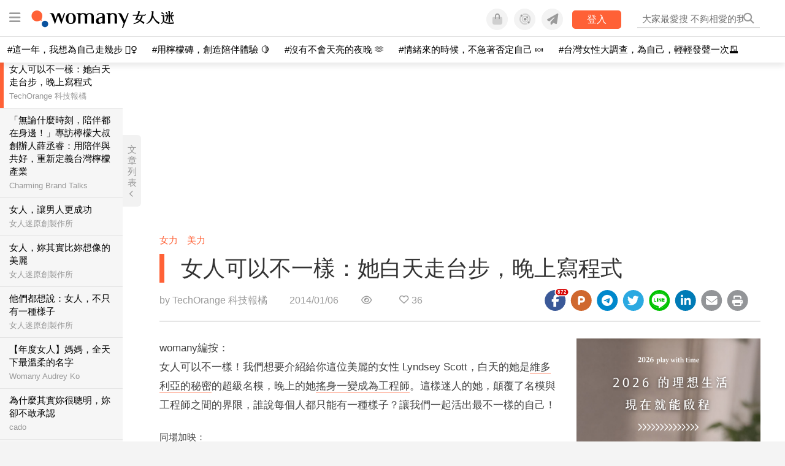

--- FILE ---
content_type: text/html; charset=utf-8
request_url: https://womany.net/read/article/3885
body_size: 18768
content:
<!DOCTYPE html>
<html lang="zh-tw" prefix="og: http://ogp.me/ns">
<head>
  <meta charset="utf-8">
  <title>女人可以不一樣：她白天走台步，晚上寫程式｜女人迷 Womany</title>
    <link rel="preconnect"   href="https://js.sentry-cdn.com" crossorigin>
  <link rel="dns-prefetch" href="https://js.sentry-cdn.com">
  <link rel="preconnect"   href="https://browser.sentry-cdn.com" crossorigin>
  <link rel="dns-prefetch" href="https://browser.sentry-cdn.com">
  <link rel="preconnect"   href="https://o225475.ingest.sentry.io" crossorigin>
  <link rel="dns-prefetch" href="https://o225475.ingest.sentry.io">
  <link rel="preconnect"   href="https://cdnjs.cloudflare.com" crossorigin>
  <link rel="dns-prefetch" href="https://cdnjs.cloudflare.com">

<link rel="preconnect"   href="https://knight.womany.net" crossorigin>
<link rel="dns-prefetch" href="https://knight.womany.net">
<link rel="preconnect"   href="https://api.womany.net" crossorigin>
<link rel="dns-prefetch" href="https://api.womany.net">

  <meta name="application-name" content="女人迷 Womany"/>

  <meta name="description" content="在我們眼裡，「模特兒」三字代表著光鮮亮麗，「工程師」三字可能意味著滿臉鬍子，而被維多利亞的秘密簽下的頂級名模 Lyndsey Scott 恰好是這兩者的結合體，白天走台步，晚上寫程式，甚至還發布了自己的 App。">
  <meta name="viewport" content="width=device-width, initial-scale=1.0, user-scalable=1">
  <meta name="apple-mobile-web-app-capable" content="yes">
  <meta name="theme-color" content="#333333">
  <meta name="msapplication-TileColor" content="#333333"/>
  <meta name="msapplication-TileImage" content="https://knight.womany.net/images/womany_logo_300x300_n.png"/>
  <meta name="google-site-verification" content="7Blo_lgtnpDMk1_VjM79-jQ1ka2BjJqe3QId2-qYdHo" />
  <meta name="referrer" content="no-referrer-when-downgrade">
  <meta property="fb:app_id" content="226870747360988"/>
  <meta property="og:site_name" content="女人迷 Womany"/>
  <meta property="og:title" content="女人可以不一樣：她白天走台步，晚上寫程式｜女人迷 Womany"/>
  <meta property="og:description" content="在我們眼裡，「模特兒」三字代表著光鮮亮麗，「工程師」三字可能意味著滿臉鬍子，而被維多利亞的秘密簽下的頂級名模 Lyndsey Scott 恰好是這兩者的結合體，白天走台步，晚上寫程式，甚至還發布了自己的 App。">
  <meta property="og:type" content="article"/>
    <meta property="og:image" name="image" content="http://castle.womany.net/images/articles/3885/01c6b81d6c113ac7e5168b00cef63cfa.jpg" />
    <meta property="og:image:secure_url" content="https://castle.womany.net/images/articles/3885/01c6b81d6c113ac7e5168b00cef63cfa.jpg" />
    <meta property="og:image:width" content="1200" />
    <meta property="og:image:height" content="630" />
    <meta name="twitter:image" content="https://castle.womany.net/images/articles/3885/01c6b81d6c113ac7e5168b00cef63cfa.jpg">
  <meta property="article:publisher" content="https://www.facebook.com/womany.net" />
  <meta name="twitter:card" content="summary_large_image">
  <meta name="twitter:site" content="@womanyeditor">
  <meta name="twitter:creator" content="@womanyeditor">
  <meta name="twitter:title" content="女人可以不一樣：她白天走台步，晚上寫程式｜女人迷 Womany">
  <meta name="twitter:description" content="在我們眼裡，「模特兒」三字代表著光鮮亮麗，「工程師」三字可能意味著滿臉鬍子，而被維多利亞的秘密簽下的頂級名模 Lyndsey Scott 恰好是這兩者的結合體，白天走台步，晚上寫程式，甚至還發布了自己的 App。">
  <link rel="apple-touch-icon" href="https://knight.womany.net/images/womany_logo_300x300_n.png">
  <link rel="icon" sizes="16x16" href="/favicon.ico">
  <link rel="icon" sizes="32x32" href="/favicon32.ico">
  <link rel="icon" sizes="300x300" href="https://knight.womany.net/images/womany_logo_300x300_n.png">
    <meta name="apple-itunes-app" content="app-id=975031184">
  <meta name="keywords" content="造型穿搭,流行趨勢,職場趨勢,自我成長,夢想,快樂,未來,女人形象,年度女人,容易憂鬱,科技">

  <link href="https://feeds.feedburner.com/womany" rel="alternate" title="女人迷 womany.net - 全站文章 RSS" type="application/rss+xml" />
  <meta name="csrf-param" content="authenticity_token" />
<meta name="csrf-token" content="Hy2Fq8V272q1s6KCidzmM87GFxC7gODn4QR6CQy8mojHuSFG+f01qKQ9iDAL7ilBdTLhxpSaZbN4XNVQFwUBfw==" />
      <meta name="author" content="TechOrange 科技報橘">
  <meta property="article:section" content="女力">
  <meta property="article:published_time" content="2014-01-06T06:00:00+08:00">
      <meta property="og:url" content="https://womany.net/read/article/3885"/>
      <link rel="canonical" href="https://womany.net/read/article/3885">
  <link rel="alternate" hreflang="zh-cn" href="https://cn.womany.net/read/article/3885">
  <link rel="amphtml" href="https://womany.net/articles/3885/amp">


  <link rel="stylesheet" media="screen" href="//knight.womany.net/packs/css/vender/fontawesome-98913a4c.css" />

  <link rel="stylesheet" media="screen" href="//knight.womany.net/packs/css/article-beta-34fab236.css" />
    <link rel="stylesheet" media="screen" href="//knight.womany.net/packs/css/general_layout_womany-c824a40a.css" data-subsite="womany" />
    <link rel="stylesheet" media="screen" href="//knight.womany.net/packs/css/general_layout_family-efd2750b.css" data-subsite="family" disabled="disabled" />
    <link rel="stylesheet" media="screen" href="//knight.womany.net/packs/css/general_layout_gender-3ebf99c5.css" data-subsite="gender" disabled="disabled" />
    <link rel="stylesheet" media="screen" href="//knight.womany.net/packs/css/general_layout_hk-f8c82bd8.css" data-subsite="hk" disabled="disabled" />
    <link rel="stylesheet" media="screen" href="//knight.womany.net/packs/css/general_layout_lianhonghong-e29493bd.css" data-subsite="lianhonghong" disabled="disabled" />

  <script type="eac4748f87d94f2b7bc2950a-text/javascript">
  window.womany = {
    member_url: "https://member.womany.net",
    api: "https://api.womany.net",
    domain_url: "//womany.net",
    site_suffix: "｜女人迷 Womany",
    default_avatar_url: "//knight.womany.net/images/default_avatar.png",
    interests_list:
      {"女力":{"id":21,"name":"女力","en_name":"empowerment"},"品味":{"id":22,"name":"品味","en_name":"sense"},"視野":{"id":23,"name":"視野","en_name":"vision"},"美力":{"id":24,"name":"美力","en_name":"beauty"},"女權":{"id":17,"name":"女權","en_name":"feminism"},"性別":{"id":11,"name":"性別","en_name":"gender"},"親職":{"id":19,"name":"親職","en_name":"parenthood"},"關係":{"id":20,"name":"關係","en_name":"relationship"},"康健":{"id":25,"name":"康健","en_name":"health"},"多元共融":{"id":28,"name":"多元共融","en_name":"diversity"}}
  };

  (function create_interest_objs(){
    var il = womany.interests_list;
    womany.interests_name = {};
    womany.interests_id = {};
    Object.keys(il).forEach(function(zh_name){
      womany.interests_name[il[zh_name].en_name] = il[zh_name];
      womany.interests_id[il[zh_name].id] = il[zh_name];
    });
  })();
</script>

  <script src="//knight.womany.net/packs/js/wprofile-f7c21a138121831e30d7.js" crossorigin="anonymous" type="eac4748f87d94f2b7bc2950a-text/javascript"></script>
<script data-cfasync="false" type="text/javascript">
  window.user_profile = {
    login: false,
    womanyor: false
  };
</script>


    <script data-cfasync="false"
  src="https://browser.sentry-cdn.com/8.30.0/bundle.tracing.min.js"
  integrity="sha384-whi3vRW+DIBqY2lQQ6oghGXbbA0sL5NJxUL6CMC+LRJ0b4A64Qn7/6YhpeR0+3Nq"
  crossorigin="anonymous"
></script>

  <script data-cfasync="false"
    src="https://browser.sentry-cdn.com/8.30.0/captureconsole.min.js"
    integrity="sha384-jXCzUQjBqiEgmKLzF+NxTSHUj2QI1p3bF660dbnRzt+Q0xrZXQtmZ3+lJop40nGT"
    crossorigin="anonymous">
  </script>

<script data-cfasync="false">
  var ignoreErrors = [
    {
      // waypoint
      'ignoreType': 'exception',
      'matchStr': 's:0 rs:4',
      'discardRate': 0.5
    },
    {
      // comscore
      'ignoreType': 'exception',
      'matchStr': 'Unexpected token \'<',
      'discardRate': 0.5
    },
    {
      // facebook
      'ignoreType': 'message',
      'matchStr': 'Error retrieving login status, fetch cancelled',
      'discardRate': 0.5
    },
    {
      'ignoreType': 'breadcrumbs',
      'matchStr': 'sentry.event',
      'discardRate': 0.9
    }
  ];
  var ignoreURLs = [
    'connect.facebook.net',
    'doubleclick.net'
  ];
  ignoreURLs.forEach(function(url) {
    ignoreErrors.push({
      'ignoreType': 'exception',
      'matchStr': url,
      'discardRate': 0.75
    })
  });

  window.Sentry && Sentry.onLoad(function() {
    var matchid = document.cookie.match(/_womany_net_bypass=(\d+)/);
    if (matchid && matchid[1]) Sentry.setUser({'id': matchid[1]});

    Sentry.init({
      dsn: "https://12f4216b73834f4a9bd2a3e38f25e3d9@o225475.ingest.sentry.io/1377235",

        environment: 'production',
        release: 'v5384@',
        sampleRate: 0.5,
        tracesSampleRate: 0.03,
        // replaysSessionSampleRate: 0,
        // replaysOnErrorSampleRate: 0.008,

      integrations: [
        
        Sentry.captureConsoleIntegration({levels: ['error']})
        // array of methods that should be captured, defaults to ['log', 'info', 'warn', 'error', 'debug', 'assert']
      ],

      // Set `tracePropagationTargets` to control for which URLs distributed tracing should be enabled
      tracePropagationTargets: ["localhost", /^https:\/\/api\.womany\.net/, /^https:\/\/womany\.net\/api/],


      beforeSend: function(event, hint) {

        if (event && window.JSON && JSON.stringify && window.Object && Object.keys) {

          // if match ignoreURL discard certain percentage of events
          var matchIgnoreUrl = false;

          ignoreErrors.forEach(function(ignore) {
            if (matchIgnoreUrl) return;

            var type = ignore.ignoreType;
            var matchStr = ignore.matchStr;
            var evstr = JSON.stringify(event[type]);

            if (evstr && evstr.indexOf(matchStr) >= 0) {
              if (Math.random() < ignore.discardRate)
                matchIgnoreUrl = true;
              else
                event.extra.ignoreRule = JSON.stringify(ignore);
            }
          });
          if (matchIgnoreUrl) return null;
        }

        return event;
      }
    });
  });
</script>


    
<script type="application/ld+json">
{
  "@context": "http://schema.org",
  "@graph": [
  {
    "@type": "WebSite",
    "name": "女人迷 Womany",
    "url": "https://womany.net",
    "image": "https://knight.womany.net/images/womany_logo_300x300_n.png",
    "potentialAction": {
      "@type": "SearchAction",
      "target": "https://womany.net/search?q={search_term_string}",
      "query-input": "required name=search_term_string"
    }
  },
  {
  "@context": "http://schema.org",
  "@type": "Organization",
  "name": "吾思傳媒股份有限公司",
  "alternateName": ["womany.net", "女人迷"],
  "url": "https://womany.net",
  "logo": "https://knight.womany.net/images/womany_logo_300x300_n.png",
  "contactPoint": {
    "@type": "ContactPoint",
    "telephone": "+886-2-2377-5999",
    "email": "客服信箱：sweetservice@womany.net",
    "contactType": "customer service",
    "availableLanguage": "Mandarin"
  },
  "sameAs": [
    "https://feeds.feedburner.com/womany",
    "https://instagram.com/womany",
    "https://page.line.me/?accountId=womanyshoptw",
    "https://t.me/womany_net",
    "https://twitter.com/womany",
    "https://www.facebook.com/womany.net",
    "https://www.linkedin.com/company/womany",
    "https://www.youtube.com/@womanytw",
    "news.google.com/publications/CAAqBwgKMLztgQsw4Y_-Ag"
  ]
}

  ]
}
</script>


  <script async src="https://securepubads.g.doubleclick.net/tag/js/gpt.js" crossorigin="anonymous" type="eac4748f87d94f2b7bc2950a-text/javascript"></script>
  <script type="eac4748f87d94f2b7bc2950a-text/javascript">
    window.googletag = window.googletag || {cmd: []};
    googletag.cmd.push(function() {

      googletag.defineSlot('/120480087/Womany_article_daily_T', [[1, 1], [970, 250], [336, 280]], 'div-gpt-ad-1750226404269-0').addService(googletag.pubads());

      googletag.pubads().enableSingleRequest();
      googletag.pubads().collapseEmptyDivs();
      googletag.enableServices();
    });
  </script>

  <!-- Taboola 廣告 -->
  <script type="eac4748f87d94f2b7bc2950a-text/javascript">
    window._taboola = window._taboola || [];
    _taboola.push({article:'auto'});
    !function (e, f, u, i) {
      if (!document.getElementById(i)){
        e.async = 1;
        e.src = u;
        e.id = i;
        f.parentNode.insertBefore(e, f);
      }
    }(document.createElement('script'),
    document.getElementsByTagName('script')[0],
    '//cdn.taboola.com/libtrc/salesfrontier-womany/loader.js',
    'tb_loader_script');
    if(window.performance && typeof window.performance.mark == 'function')
      {window.performance.mark('tbl_ic');}
  </script>

</head>

<body data-browser="Chrome" data-browser-version="141" data-browser-lang="" class="b-articles b-show b-3885 s-womany has-top-shortcut">
  <div class="body">
      

<div id="side-nav" class="init-hide">
  <ul itemscope itemtype="http://www.schema.org/SiteNavigationElement">

    <li class="shop">
      <a class="btn" href="https://shop.womany.net/?ref=s-nav-panel">逛逛 Womany Shop</a>
    </li>

    <li class="Divider Spacer">主題分類</li>


    <li class="m-collections" itemprop="name">
      <meta content="https://womany.net/collections" itemprop="url">
      <a href="https://womany.net/collections?ref=s-nav" title="特色專題">
        特色專題
      </a>
    </li>

    <li class="m-hottopics" itemprop="name" data-start="2019-08-02">
      <meta content="https://womany.net/hottopics" itemprop="url">
      <a href="https://womany.net/hottopics?ref=s-nav" title="熱門單元">
         熱門單元
      </a>
    </li>

    <li class="m-interests" data-start="2019-07-24">
      <meta itemprop="name" content="關注興趣" />
      <meta content="https://womany.net/interests" itemprop="url">
      <a href="https://womany.net/interests?ref=s-nav" title="關注興趣">
         關注興趣
      </a>

      <ul class="m-read-cat">

        <li class="m-empowerment" title="女力職場" itemprop="name">
          <meta content="https://womany.net/interests/empowerment" itemprop="url">
          <a href="https://womany.net/interests/empowerment?ref=s-nav">女力職場</a>
        </li>

        <li class="m-self-leading" title="自我成長" itemprop="name">
          <meta content="https://womany.net/topics/self-leading" itemprop="url">
          <a href="https://womany.net/topics/self-leading?ref=s-nav">自我成長</a>
        </li>

        <li class="m-relationship" title="人際關係" itemprop="name">
          <meta content="https://womany.net/interests/relationship" itemprop="url">
          <a href="https://womany.net/interests/relationship?ref=s-nav">人際關係</a>
        </li>

        <li class="m-sense" title="生活風格" itemprop="name">
          <meta content="https://womany.net/interests/sense" itemprop="url">
          <a href="https://womany.net/interests/sense?ref=s-nav">生活風格</a>
        </li>

        <li class="m-beauty" title="美妝保養" itemprop="name">
          <meta content="https://womany.net/interests/beauty" itemprop="url">
          <a href="https://womany.net/interests/beauty?ref=s-nav">美妝保養</a>
        </li>

        <li class="m-highfashion" title="時尚精品" itemprop="name">
          <meta content="https://womany.net/topics/highfashion" itemprop="url">
          <a href="https://womany.net/topics/highfashion?ref=s-nav">時尚精品</a>
        </li>

        <li class="m-health" title="身體康健" itemprop="name">
          <meta content="https://womany.net/interests/health" itemprop="url">
          <a href="https://womany.net/interests/health?ref=s-nav">身體康健</a>
        </li>

        <li class="m-theme-travel" title="女子旅行" itemprop="name">
          <meta content="https://womany.net/topics/theme-travel" itemprop="url">
          <a href="https://womany.net/topics/theme-travel?ref=s-nav">女子旅行</a>
        </li>

        <li class="m-femme-finance" title="女子理財" itemprop="name">
          <meta content="https://womany.net/topics/femme-finance" itemprop="url">
          <a href="https://womany.net/topics/femme-finance?ref=s-nav">女子理財</a>
        </li>

        <li class="m-diversity" title="多元共融" itemprop="name" data-vars-event-lbl="m-diversity">
          <meta content="https://womany.net/interests/diversity" itemprop="url">
          <a href="https://womany.net/interests/diversity?ref=s-nav">多元共融</a>
        </li>

      </ul>
    </li>

    <li class="m-read" itemprop="name">
      <meta content="https://womany.net/read" itemprop="url">
      <a href="https://womany.net/read?ref=s-nav" title="最新文章">
        最新文章
      </a>
    </li>

    <li class="m-story" itemprop="name">
      <meta content="https://womany.net/story" itemprop="url">
      <a href="https://womany.net/story?ref=s-nav" title="影音圖卡">
        影音圖卡
      </a>
    </li>

    <li class="Divider Spacer">更多服務</li>

    <li class="m-dei" itemprop="name" data-start="2022-05-27">
      <meta content="https://womany.net/dei" itemprop="url">
      <a href="https://womany.net/dei/?ref=s-nav" title="DEI 多元共融">
        多元共融 DEI
      </a>
    </li>

    <li class="m-courses" itemprop="name" data-start="2021-05-07">
      <meta content="https://u.womany.net/" itemprop="url">
      <a href="https://u.womany.net/?ref=s-nav" title="女人迷課程">
        女人迷課程
      </a>
    </li>

    <li class="m-empower" itemprop="name" data-start="2023-05-03">
      <meta content="https://womany.net/empowerment" itemprop="url">
      <a href="https://womany.net/empowerment?ref=s-nav" title="女力是什麼？女人迷女力趨勢">
        女力趨勢
      </a>
    </li>

    <li class="m-timeline" data-start="2018-03-14" itemprop="name">
      <meta content="https://womany.net/timeline" itemprop="url">
      <a href="https://womany.net/timeline?ref=s-nav" title="你值得擁有">
        你值得擁有
      </a>
    </li>

    <li class="m-author" data-start="2016-02-01" itemprop="name">
      <meta content="https://womany.net/top_writers" itemprop="url">
      <a href="https://womany.net/top_writers?ref=s-nav" title="名家專欄">
        名家專欄
      </a>
    </li>

    <li class="m-trials" itemprop="name">
      <meta content="https://womany.net/trials" itemprop="url">
      <a href="https://womany.net/trials?ref=s-nav" title="試用體驗">
        試用體驗
      </a>
    </li>

    <li class="m-events" data-start="2017-09-01" itemprop="name">
      <meta content="https://womany.net/events" itemprop="url">
      <a href="https://womany.net/events?ref=s-nav" title="活動講座">
        活動講座
      </a>
    </li>

    <li class="m-codeforgender" itemprop="name" data-start="2021-05-06">
      <meta content="https://codeforgender.com/events/202103" itemprop="url">
      <a href="https://codeforgender.com/events/202103?ref=s-nav" title="性別駭客松">
        性別駭客松
      </a>
    </li>

    <li class="m-shop" data-start="2018-03-23" itemprop="name">
      <meta content="https://shop.womany.net/" itemprop="url">
      <a href="https://shop.womany.net/?ref=s-nav" title="Womany Shop">
        Womany Shop
      </a>
    </li>

    <li class="m-talk" data-start="2016-03-25" itemprop="name">
      <meta content="https://talk.womany.net/" itemprop="url">
      <a href="https://talk.womany.net/?ref=s-nav" title="熱烈討論">
        熱烈討論
      </a>
    </li>


    <li class="Divider Spacer">吾思品牌</li>

    <li class="m-hk" itemprop="name" data-start="2019-06-05">
      <meta content="https://womany.net/hk" itemprop="url">
      <a href="https://womany.net/hk?ref=s-nav" title="女人迷香港">
        女人迷香港
      </a>
    </li>

    <li class="m-gender" data-start="2019-03-29" itemprop="name">
      <meta content="https://womany.net/genderpower" itemprop="url">
      <a href="https://womany.net/genderpower?ref=s-nav" title="性別力">
        性別力
      </a>
    </li>

    <li class="m-imhome" data-start="2019-05-15" itemprop="name">
      <meta content="https://womany.net/imhome" itemprop="url">
      <a href="https://womany.net/imhome?ref=s-nav" title="回家吧">
        回家吧
      </a>
    </li>

    <li class="m-lianhonghong" itemprop="name">
      <meta content="https://lianhonghong.com/" itemprop="url">
      <a href="https://lianhonghong.com/?ref=s-nav" target="_blank" title="臉紅紅">
        臉紅紅
      </a>
    </li>
  </ul>
</div>


    
      
<header id="w-header">

  <div class="contain clearfix">
    <a id="open-mmenu" href="javascript:void(0);" class="hambergur-btn"><i class="fa fa-bars"></i></a>

    <a class="womany-logo" href="/?ref=header-logo">
      女人迷 Womany
    </a>

    <div class="search">
      <form>
        <input type="text" class="header-search-input" placeholder="" />
      </form>
      <a href="https://womany.net/search" rel="nofollow">&nbsp;<i class="fa fa-search"></i></a>
    </div>

    <div class="social">

      <a class="shop btn-feature" href="https://shop.womany.net?ref=header-icon" target="_blank" title="女人迷商號">
        <i class="fa-fw fad fa-shopping-bag" aria-hidden="true"></i>
      </a>

      <a class="dei btn-feature" href="https://womany.net/dei/?ref=header-icon" target="_blank" title="DEI 多元共融">
        <i class="fa-fw fad fa-solar-system" aria-hidden="true"></i>
      </a>

      <a class="sns btn-feature" href="https://womany.net/community?ref=header-icon" target="_blank" title="追蹤女人迷社群">
        <i class="fa-fw fas fa-paper-plane" aria-hidden="true"></i>
      </a>

      <a class="btn-login" href="/users/auth/womany" data-method="post" rel="nofollow">登入</a>

      <a class="account btn-feature" href="https://womany.net/users/profile?ref=header-icon" rel="nofollow" title="會員設定">
        <i class="fal fa-user-circle" aria-hidden="true"></i>
      </a>

    </div>
  </div>

  <div id="submenu-account">
    <a class="member-articles" href="https://womany.net/member/articles?ref=header-icon" rel="nofollow">我的頁面</a>
    <a rel="nofollow" class="users-following" href="/users/following?ref=header-icon">我的追蹤</a>
    <a rel="nofollow" class="users-profile" href="/users/profile?ref=header-icon">會員設定</a>
    <a rel="nofollow" class="users-logout" href="/users/logout?ref=header-icon">登出</a>
  </div>

</header>




<div id="w-top-shortcut">

  <div id="w-top-nav">
    <ul itemscope itemtype="http://www.schema.org/SiteNavigationElement">

      <li class="m-shuanshuan" itemprop="name">
        <meta content="https://womany.net/shuanshuan" itemprop="url">
        <a class="top-nav-link" data-trackThis="nav_link" href="https://womany.net/shuanshuan?ref=top-nav" title="與軒軒講" target="_blank">
          <i class="fab fa-youtube"></i> 與軒軒講
        </a>
      </li>

      <li class="m-courses" itemprop="name">
        <meta content="https://u.womany.net" itemprop="url">
        <a class="top-nav-link" data-trackThis="nav_link" href="https://u.womany.net?ref=top-nav" title="成長上課" target="_blank">
          <i class="fas fa-chalkboard-teacher"></i> 成長上課
        </a>
      </li>

      <li class="m-shop" itemprop="name">
        <meta content="https://shop.womany.net" itemprop="url">
        <a class="top-nav-link" data-trackThis="nav_link" href="https://shop.womany.net?ref=top-nav" title="日常購物" target="_blank">
          <i class="fas fa-shopping-cart"></i> 日常購物
        </a>
      </li>

      <li class="m-dei" itemprop="name">
        <meta content="https://womany.net/dei" itemprop="url">
        <a class="top-nav-link" data-trackThis="nav_link" href="https://womany.net/dei?ref=top-nav" title="DEI 多元共融" target="_blank">
          <i class="fas fa-solar-system"></i> 學習 DEI
        </a>
      </li>

      <li class="m-collections" itemprop="name">
        <meta content="https://womany.net/collections" itemprop="url">
        <a class="top-nav-link" data-trackThis="nav_link" href="https://womany.net/collections?ref=top-nav" title="讀讀專題" target="_blank">
          <i class="fas fa-sparkles"></i> 讀讀專題
        </a>
      </li>

      <li class="m-read" itemprop="name">
        <meta content="https://womany.net/read" itemprop="url">
        <a class="top-nav-link" data-trackThis="nav_link" href="https://womany.net/read?ref=top-nav" title="最新文章" target="_blank">
          <i class="far fa-newspaper"></i> 最新文章
        </a>
      </li>

      <li class="m-social" itemprop="name">
        <meta content="https://womany.net/community" itemprop="url">
        <a class="top-nav-link" data-trackThis="nav_link" href="https://womany.net/community?ref=top-nav" title="追蹤社群" target="_blank">
          <i class="far fa-chart-network"></i> 追蹤社群
        </a>
      </li>

      <!--
      <li class="m-empowerment" itemprop="name">
        <meta content="https://womany.net/empowerment" itemprop="url">
        <a class="top-nav-link" data-trackThis="nav_link" href="https://womany.net/empowerment/?ref=top-nav" title="女力" target="_blank">
          <i class="fas fa-hands-helping"></i> 女力
        </a>
      </li>

      <li class="m-youtube" itemprop="name">
        <meta content="https://www.youtube.com/@womanytw" itemprop="url">
        <a class="top-nav-link" data-trackThis="nav_link" href="https://www.youtube.com/@womanytw" title="女人迷 YouTube" target="_blank">
          <i class="fab fa-youtube"></i> 影音
        </a>
      </li>

      <li class="m-womany" itemprop="name">
        <meta content="https://womany.net" itemprop="url">
        <a class="switch-site" data-trackThis="nav_switch" data-site="womany" href="https://womany.net/?ref=top-nav" title="切換到女人迷">
          <i class="fak fa-womany"></i> 女人迷
        </a>
      </li>

      <li class="m-gender" itemprop="name">
        <meta content="https://womany.net/genderpower/" itemprop="url">
        <a class="switch-site" data-trackThis="nav_switch" data-site="gender" href="https://womany.net/genderpower/?ref=top-nav" title="切換到性別力">
          <i class="fas fa-star-of-life"></i> 性別力
        </a>
      </li>

      <li class="m-home" itemprop="name">
        <meta content="https://womany.net/imhome/" itemprop="url">
        <a class="switch-site" data-trackThis="nav_switch" data-site="family" href="https://womany.net/imhome/?ref=top-nav" title="切換到回家吧">
          <i class="fak fa-imhome"></i> 回家吧
        </a>
      </li>

      <li class="m-lianhong" itemprop="name">
        <meta content="https://lianhonghong.com" itemprop="url">
        <a class="top-nav-link" data-trackThis="nav_link" href="https://lianhonghong.com/?ref=top-nav" title="臉紅紅" target="_blank">
          <i class="fak fa-lianhong"></i> 臉紅紅
        </a>
      </li>

      <li class="m-talk" itemprop="name">
        <meta content="https://talk.womany.net" itemprop="url">
        <a class="top-nav-link" data-trackThis="nav_link" href="https://talk.womany.net/?ref=top-nav" title="女人迷討論區" target="_blank">
          <i class="fas fa-comments"></i> 討論區
        </a>
      </li>
      -->

    </ul>
  </div>

</div>


    <div id="content-container" class="container">
      




<script type="application/ld+json">
{
  "@context": "http://schema.org",
  "@type": "BreadcrumbList",
  "itemListElement": [
    {
      "@type": "ListItem",
      "position": 1,
      "item": {
        "@id": "https://womany.net",
        "name": "女人迷 Womany"
      }
    }, {
      "@type": "ListItem",
      "position": 2,
      "item": {
        "@id": "https://womany.net/read",
        "name": "最新文章"
      }
    }
    , {
      "@type": "ListItem",
      "position": 3,
      "item": {
        "@id": "https://womany.net/interests/empowerment",
        "name": "女力"
      }
    }
  ]
}
</script>



<script type="eac4748f87d94f2b7bc2950a-text/javascript">
  window.pageL10n = {
      like:     "收藏文章",
      like_now: "喜歡這篇文章嗎？收藏它！",
      liked:    "已收藏",
      unlike:   "取消收藏",
      login:    "請先登入才可以收藏喔"
  };
</script>

<div id="w-article-bar"  >

  <span class="title">女人可以不一樣：她白天走台步，晚上寫程式</span>

  <span class="btns">
    <a class="btn readlist" href="javascript:void(0);" title="顯示與隱藏閱讀列表">
      <i class="fal fa-file-alt for-dark" aria-hidden="true"></i>
      <i class="far fa-file-alt for-white" aria-hidden="true"></i>
    </a>
    <a class="btn zh-switch" href="https://cn.womany.net/read/article/3885?ref=article-bar" target="_blank" title="切換到簡體版" aria-hidden="true">
      <span aria-hidden="true"></span>
    </a>
    <a title="切換日夜模式" href="javascript:void(0);" class="dark-switch btn-feature" aria-hidden="true">
      <i class="fal fa-sun for-dark" aria-hidden="true"></i>
      <i class="far fa-moon for-white" aria-hidden="true"></i>
    </a>
  </span>

</div>


<div id="w-main-content">

    <!-- /120480087/Womany_article_daily_T -->
    <div id='div-gpt-ad-1750226404269-0' style='min-width: 336px; min-height: 250px;' class="daily-T-wrap">
      <script type="eac4748f87d94f2b7bc2950a-text/javascript">
        googletag.cmd.push(function() { googletag.display('div-gpt-ad-1750226404269-0'); });
      </script>
    </div>

  <article itemscope itemtype="http://schema.org/NewsArticle" class="article-root  " id="article3885" data-id="3885">
    <link itemprop="mainEntityOfPage" href="https://womany.net/read/article/3885" />
    <section class="seo-info">
        <meta itemprop="keywords" content="造型穿搭" />
        <meta itemprop="keywords" content="流行趨勢" />
        <meta itemprop="keywords" content="職場趨勢" />
        <meta itemprop="keywords" content="自我成長" />
        <meta itemprop="keywords" content="夢想" />
        <meta itemprop="keywords" content="快樂" />
        <meta itemprop="keywords" content="未來" />
        <meta itemprop="keywords" content="女人形象" />
        <meta itemprop="keywords" content="年度女人" />
        <meta itemprop="keywords" content="容易憂鬱" />
        <meta itemprop="keywords" content="科技" />
        <img itemprop="image" class="article_featured_image" src="https://womany.net/cdn-cgi/image/w=1119,f=auto,fit=scale-down/https://castle.womany.net/images/articles/3885/01c6b81d6c113ac7e5168b00cef63cfa.jpg" alt="女人可以不一樣：她白天走台步，晚上寫程式">
        <div itemprop="publisher" itemscope itemtype="http://schema.org/Organization">
  <p itemprop="name">女人迷 womany.net</p>
  <span itemprop="logo" itemscope itemtype="https://schema.org/ImageObject">
          <img itemprop="url" src="https://knight.womany.net/images/womany_logo_schema_publisher.png" alt="Womany logo">
          <meta itemprop="width" content="600">
          <meta itemprop="height" content="60">
        </span>
  <meta itemprop="url" content="https://womany.net">
</div>

    </section>


      <section class="article-header">


        <nav class="interests">
          <ul>
              <li class='interest'><a href="/interests/empowerment?ref=wa-head">女力</a></li>
              <li class='interest'><a href="/interests/beauty?ref=wa-head">美力</a></li>
          </ul>
        </nav>

        <a href="https://womany.net/read/article/3885" itemprop="url" class="article-title">
          <h1 itemprop="name headline">女人可以不一樣：她白天走台步，晚上寫程式</h1>
        </a>

        <aside class="article-actions top">
          <span class="author-name meta-span">
            by <a href="/authors/iris-696755547312154473?ref=s_a_author">TechOrange 科技報橘</a>
          </span>

          <time class="meta-span" datetime="2014-01-06T06:00:00+08:00" itemprop="datePublished">
             2014/01/06
          </time>

          <span class="article-count meta-span">&nbsp;</span>

          <span class="article-favorites"></span>

          <div class="wshare-sharetools" data-sid="read" data-id="3885"></div>

        </aside>
      </section>

    <div class="landscape-box">
      <div class="article-main">
        <section class="article-body" itemprop="articleBody">



          <p>
	womany編按：<br>
	女人可以不一樣！我們想要介紹給你這位美麗的女性 Lyndsey Scott，白天的她是<a data-articleid="3070" href="/read/article/3070?ref=readout_text" target="_self">維多利亞的秘密</a>的超級名模，晚上的她<a data-articleid="3702" href="/read/article/3702?ref=readout_text" target="_self">搖身一變成為工程師</a>。這樣迷人的她，顛覆了名模與工程師之間的界限，誰說每個人都只能有一種樣子？讓我們一起活出最不一樣的自己！</p>
<p><span class="further"><span class="qualifier">同場加映：</span><a data-articleid="3738" href="/read/article/3738?ref=readout_text" target="_self">youtube 爆紅影片：小女孩想當工程師</a></span></p><hr><p class="with_img">
	<img alt="" src="https://womany.net/cdn-cgi/image/w=800,fit=scale-down,f=auto/https://castle.womany.net/images/content/pictures/8342/tech_1.jpg" width="594" height="419" srcset="https://womany.net/cdn-cgi/image/w=1700,fit=scale-down,f=auto/https://castle.womany.net/images/content/pictures/8342/tech_1.jpg 1700w,https://womany.net/cdn-cgi/image/w=1440,fit=scale-down,f=auto/https://castle.womany.net/images/content/pictures/8342/tech_1.jpg 1440w,https://womany.net/cdn-cgi/image/w=960,fit=scale-down,f=auto/https://castle.womany.net/images/content/pictures/8342/tech_1.jpg 960w,https://womany.net/cdn-cgi/image/w=800,fit=scale-down,f=auto/https://castle.womany.net/images/content/pictures/8342/tech_1.jpg 800w,https://womany.net/cdn-cgi/image/w=640,fit=scale-down,f=auto/https://castle.womany.net/images/content/pictures/8342/tech_1.jpg 640w,https://womany.net/cdn-cgi/image/w=480,fit=scale-down,f=auto/https://castle.womany.net/images/content/pictures/8342/tech_1.jpg 480w,https://womany.net/cdn-cgi/image/w=380,fit=scale-down,f=auto/https://castle.womany.net/images/content/pictures/8342/tech_1.jpg 380w,https://womany.net/cdn-cgi/image/w=320,fit=scale-down,f=auto/https://castle.womany.net/images/content/pictures/8342/tech_1.jpg 320w" sizes="(max-width: 900px) 100vw, 650px" loading="lazy"></p><p>
	在我們眼裡，「模特兒」三字代表著光鮮亮麗，「工程師」三字可能意味著滿臉鬍子，而被維多利亞的秘密簽下的頂級名模 Lyndsey Scott 恰好是這兩者的結合體，白天走台步，晚上寫程式，甚至還發布了自己的 App。</p>
<p><span class="further"><span class="qualifier">也來看看：</span><a data-articleid="3790" href="/read/article/3790?ref=readout_text" target="_self">最真實的櫥窗模特兒</a></span></p><p>
	跟超人 Clark Kent 與蜘蛛人 Peter Parker 一樣，29 歲的 Lyndsey Scott 也有她個性中的另一面。白天，她是一個時尚模特兒，為 Gucci、Prada、Calvin Klein 與 Victoria’s Secret 等品牌走台步，而一到晚上，她就戴上 Burberry 方形眼鏡搖身一變可能是世界上最漂亮的工程師。</p><p>
	好吧，其實 Scott 過去常常戴眼鏡，她說：「那些眼鏡都碎了，我有好幾次戴著它就睡著了，雖然也曾試著用膠帶把它粘牢，但效果都不大好。」</p><blockquote>
	<p>
		在與 Scott 用 Skype 聊天的時候，我發現很難想像她趴在滿螢幕都是程式碼的電腦前，戴著中央貼著膠帶的 Geek 風格 Steve Urkel 式眼鏡，但這正是她的迷人之處：她顛覆了模特與工程師的形象。</p>
</blockquote><p class="with_img">
	<img alt="" src="https://womany.net/cdn-cgi/image/w=800,fit=scale-down,f=auto/https://castle.womany.net/images/content/pictures/8344/tech_2.png" width="600" height="307" srcset="https://womany.net/cdn-cgi/image/w=1700,fit=scale-down,f=auto/https://castle.womany.net/images/content/pictures/8344/tech_2.png 1700w,https://womany.net/cdn-cgi/image/w=1440,fit=scale-down,f=auto/https://castle.womany.net/images/content/pictures/8344/tech_2.png 1440w,https://womany.net/cdn-cgi/image/w=960,fit=scale-down,f=auto/https://castle.womany.net/images/content/pictures/8344/tech_2.png 960w,https://womany.net/cdn-cgi/image/w=800,fit=scale-down,f=auto/https://castle.womany.net/images/content/pictures/8344/tech_2.png 800w,https://womany.net/cdn-cgi/image/w=640,fit=scale-down,f=auto/https://castle.womany.net/images/content/pictures/8344/tech_2.png 640w,https://womany.net/cdn-cgi/image/w=480,fit=scale-down,f=auto/https://castle.womany.net/images/content/pictures/8344/tech_2.png 480w,https://womany.net/cdn-cgi/image/w=380,fit=scale-down,f=auto/https://castle.womany.net/images/content/pictures/8344/tech_2.png 380w,https://womany.net/cdn-cgi/image/w=320,fit=scale-down,f=auto/https://castle.womany.net/images/content/pictures/8344/tech_2.png 320w" sizes="(max-width: 900px) 100vw, 650px" loading="lazy"></p><p>
	Scott 在 2006 年畢業於安默斯特學院（Amherst College），獲得電腦科學與電影學雙學位，她說：「我的電腦科學成績比電影學成績要好，寫程式很快就能上手。」<span style="line-height: 1.7em;">在 Scott 的模特生涯早期，父母常常毫不遮掩地把她往電腦科學道路上推。「畢業後的兩年內，我的父母總是往我的門縫下塞宣傳單，上面都是他們聽說的關於電腦科學各式各樣的工作。」Scott 說。</span></p><p>
	但她抵擋住了壓力​​，在 2009 年年初與 Calvin Klein 達成突破性協議，她成為了第一個與該公司簽下獨家合同在紐約時裝週走秀的非裔美國人。</p>
<p><span class="further"><span class="qualifier">也來看看：</span><a data-articleid="1454" href="/read/article/1454?ref=readout_text" target="_self">【流行人物】時尚名媛兔 FIFI LAPIN</a></span></p><p>
	從那以後，Scott 的模特事業蒸蒸日上，她走遍全球時裝週為 Prada、Gucci、Louis Vuitton、Vera Wang 與 Fendi 走秀。</p><p class="with_img">
	<img alt="" src="https://womany.net/cdn-cgi/image/w=800,fit=scale-down,f=auto/https://castle.womany.net/images/content/pictures/8345/tech_3.jpeg" width="648" height="486" srcset="https://womany.net/cdn-cgi/image/w=1700,fit=scale-down,f=auto/https://castle.womany.net/images/content/pictures/8345/tech_3.jpeg 1700w,https://womany.net/cdn-cgi/image/w=1440,fit=scale-down,f=auto/https://castle.womany.net/images/content/pictures/8345/tech_3.jpeg 1440w,https://womany.net/cdn-cgi/image/w=960,fit=scale-down,f=auto/https://castle.womany.net/images/content/pictures/8345/tech_3.jpeg 960w,https://womany.net/cdn-cgi/image/w=800,fit=scale-down,f=auto/https://castle.womany.net/images/content/pictures/8345/tech_3.jpeg 800w,https://womany.net/cdn-cgi/image/w=640,fit=scale-down,f=auto/https://castle.womany.net/images/content/pictures/8345/tech_3.jpeg 640w,https://womany.net/cdn-cgi/image/w=480,fit=scale-down,f=auto/https://castle.womany.net/images/content/pictures/8345/tech_3.jpeg 480w,https://womany.net/cdn-cgi/image/w=380,fit=scale-down,f=auto/https://castle.womany.net/images/content/pictures/8345/tech_3.jpeg 380w,https://womany.net/cdn-cgi/image/w=320,fit=scale-down,f=auto/https://castle.womany.net/images/content/pictures/8345/tech_3.jpeg 320w" sizes="(max-width: 900px) 100vw, 650px" loading="lazy"></p><p>
	Scott 是家中四個孩子中最大的，弟弟 Matthew Scott 稱讚她是家裡的先鋒人物，他還說：「如果非要我將她與某人聯繫起來，那麼她就是 Gisele Bundchen 與 Bill Gates 的綜合體，我無法想像這兩者結合起來會是什麼樣子，但若可能的話那就是 Lyndsey 了。」</p><p>
	在 Scott 的整個模特生涯中，她一直將寫程式作為副業，很少有業內人知道她自學了 Python、Objective C 與 iOS，開發了七八個 App，並且有兩個已經在蘋果商店上線。Scott 表示她從未見過像自己這樣的模特兒工程員，也很少跟人提起自己的愛好。</p><p>
	Scott 的第一個 iOS App 是為了幫助贊助烏干達學者的 <a href="https://itunes.apple.com/tw/app/id635598823?mt=8" target="_blank" rel="noopener">Educate! 慈善機構</a>，第二個<a href="https://itunes.apple.com/tw/app/id711536891?mt=8" target="_blank" rel="noopener"> App iPort </a>能讓模特們以數位化方式攜帶自己的公事包。</p><p class="with_img">
	<img alt="" src="https://womany.net/cdn-cgi/image/w=800,fit=scale-down,f=auto/https://castle.womany.net/images/content/pictures/8346/tech_4.jpeg" width="320" height="568" srcset="https://womany.net/cdn-cgi/image/w=1700,fit=scale-down,f=auto/https://castle.womany.net/images/content/pictures/8346/tech_4.jpeg 1700w,https://womany.net/cdn-cgi/image/w=1440,fit=scale-down,f=auto/https://castle.womany.net/images/content/pictures/8346/tech_4.jpeg 1440w,https://womany.net/cdn-cgi/image/w=960,fit=scale-down,f=auto/https://castle.womany.net/images/content/pictures/8346/tech_4.jpeg 960w,https://womany.net/cdn-cgi/image/w=800,fit=scale-down,f=auto/https://castle.womany.net/images/content/pictures/8346/tech_4.jpeg 800w,https://womany.net/cdn-cgi/image/w=640,fit=scale-down,f=auto/https://castle.womany.net/images/content/pictures/8346/tech_4.jpeg 640w,https://womany.net/cdn-cgi/image/w=480,fit=scale-down,f=auto/https://castle.womany.net/images/content/pictures/8346/tech_4.jpeg 480w,https://womany.net/cdn-cgi/image/w=380,fit=scale-down,f=auto/https://castle.womany.net/images/content/pictures/8346/tech_4.jpeg 380w,https://womany.net/cdn-cgi/image/w=320,fit=scale-down,f=auto/https://castle.womany.net/images/content/pictures/8346/tech_4.jpeg 320w" sizes="(max-width: 900px) 100vw, 650px" loading="lazy"></p><p class="with_img">
	<img alt="" src="https://womany.net/cdn-cgi/image/w=800,fit=scale-down,f=auto/https://castle.womany.net/images/content/pictures/8347/tech_5.jpeg" width="360" height="480" srcset="https://womany.net/cdn-cgi/image/w=1700,fit=scale-down,f=auto/https://castle.womany.net/images/content/pictures/8347/tech_5.jpeg 1700w,https://womany.net/cdn-cgi/image/w=1440,fit=scale-down,f=auto/https://castle.womany.net/images/content/pictures/8347/tech_5.jpeg 1440w,https://womany.net/cdn-cgi/image/w=960,fit=scale-down,f=auto/https://castle.womany.net/images/content/pictures/8347/tech_5.jpeg 960w,https://womany.net/cdn-cgi/image/w=800,fit=scale-down,f=auto/https://castle.womany.net/images/content/pictures/8347/tech_5.jpeg 800w,https://womany.net/cdn-cgi/image/w=640,fit=scale-down,f=auto/https://castle.womany.net/images/content/pictures/8347/tech_5.jpeg 640w,https://womany.net/cdn-cgi/image/w=480,fit=scale-down,f=auto/https://castle.womany.net/images/content/pictures/8347/tech_5.jpeg 480w,https://womany.net/cdn-cgi/image/w=380,fit=scale-down,f=auto/https://castle.womany.net/images/content/pictures/8347/tech_5.jpeg 380w,https://womany.net/cdn-cgi/image/w=320,fit=scale-down,f=auto/https://castle.womany.net/images/content/pictures/8347/tech_5.jpeg 320w" sizes="(max-width: 900px) 100vw, 650px" loading="lazy"></p><p>
	Scott 說：「開發這個 App 是為了自己的需要，我的書籍常常看起來很糟糕，書都散了架，紙頁破損，髒亂不堪。」Scott 已經開始向模特兒代理公司與其他模特銷售該 App ，但她並沒有計劃因此放棄自己的模特事業。最近 Scott 在開發第三個神秘的 App ，她沒有透露具體細節，只表示它能幫助人們發展或浪漫或友誼或專業的關係。</p><p>
	在 Skype 上，​​Scott 解釋了她為什麼不願與業內人談論她的電腦科學專業：</p><blockquote>
	<p>
		這個行業總在設法減少模特兒數量來簡化事情，他們多次用相對年輕的方式來推銷我，他們不關心我的教育，不關心我本人，我明白，在這裡年輕比大學教育更重要。</p>
</blockquote>
<p><span class="further"><span class="qualifier">看她爭取教育的故事：</span><a data-articleid="3114" href="/read/article/3114?ref=readout_text" target="_self">最勇敢的16歲女孩 馬拉拉</a></span></p><p>
	Scott 在 Stack Overflow 上極為活躍，也經常上 Quora，最近她在那裡第一次回答了一個問題：<a href="https://www.quora.com/Attractiveness-and-Attractive-People/What-does-it-feel-like-to-go-from-physically-unattractive-to-physically-attractive?ref=read" target="_blank" rel="noopener">在外表上從平庸轉變成迷人是什麼樣的感覺？</a></p><p>
	「當時我在熬夜寫程式碼，那個問題從收件箱中蹦了出來，於是我決定回答它。」Scott 說。她隨即貼上了一張自己小時候戴著書呆子眼鏡與髮束的相片，還有一張在 Victoria’s Secret 時裝秀上走貓步的相片。</p><p>
	在貼文中，她這樣回答：</p><blockquote>
	<p>
		<span style="line-height: 1.7em;">人們突然這樣對待我的確讓人不舒服，我的整個青春期都在被人欺負，過去與現在的不同之處在於，過去他們絲毫不給我機會展示我也很酷，而現在他們願意給我機會，然後經常對我的書呆子一面表示失望。</span></p>
</blockquote><p>
	Lyndsey 清晰的回答贏得了 3576 份投票，同時也獲得了 Slate 的報導。有趣的是，Scott 表示她現在仍然在被人欺負，只不過是在專業上，她說：「的確有幾個模特兒代理公司告知我需要變得更酷，這當然讓我感到很不爽。」</p><p>
	在 Quora 的回答中，Lyndsey 並沒有談論她的工程師背景，只是一筆帶過：「這就是我秘密的雙面生活，活得並不滋潤。」<span style="line-height: 1.7em;">Scott 正在緩慢而小心地公開自己的工程師背景，她的新代理人 —— 來自 Elite Model Management 的 Tony Vavroch —— 十分支持她的書呆子的一面。</span></p><p>
	Tony Vavroch 說：「除了外在美，模特所具備的其它特質都是好事，外在美只是敲門磚，對於廣告商與時尚界客戶來說，模特的人格與其它天賦能力結合起來會更有趣。」</p><p>
	Scott 十分贊同：「這強調把一個人的整體作為品牌，我願意有一個誠實的品牌。」（聽過嗎？<a data-articleid="1875" href="/read/article/1875?ref=readout_text" target="_self">跟孔子學個人品牌</a>）</p><p>
	 </p><p>
	女人，妳很了不起<br>
	〉〉<a data-articleid="3192" href="/read/article/3192?ref=readout_text" target="_self">女人，讓男人更成功</a><br>
	〉〉<a data-articleid="2725" href="/read/article/2725?ref=readout_text" target="_self">女人，妳其實比妳想像的美麗</a><br>
	〉〉<a data-articleid="3744" href="/read/article/3744?ref=readout_text" target="_self">他們都想說：女人，不只有一種樣子</a><br>
	〉〉<a data-articleid="3818" href="/read/article/3818?ref=readout_text" target="_self">【年度女人】媽媽，全天下最溫柔的名字</a><br>
	〉〉<a data-articleid="3488" href="/read/article/3488?ref=readout_text" target="_self">為什麼其實妳很聰明，妳卻不敢承認</a></p><p>
	 </p><p>
	本文轉載自：<a href="http://techorange.com/2014/01/06/lyndsey-scott-model-and-coder/?ref=read" target="_blank" rel="noopener">Techorange 科技報橘</a></p>
        </section>

        <section class="article-meta">



            <p><span class="nextpage"></span></p>
            <div class="related-articles-structure">
                <p class="preface">女人，妳很了不起</p>
              <ul>
                  <li>
                    <a target="_blank" href="/read/article/3192?ref=s_a_relarticles" title="女人，讓男人更成功" data-id="3192">女人，讓男人更成功</a>
                  </li>
                  <li>
                    <a target="_blank" href="/read/article/2725?ref=s_a_relarticles" title="女人，妳其實比妳想像的美麗" data-id="2725">女人，妳其實比妳想像的美麗</a>
                  </li>
                  <li>
                    <a target="_blank" href="/read/article/3744?ref=s_a_relarticles" title="他們都想說：女人，不只有一種樣子" data-id="3744">他們都想說：女人，不只有一種樣子</a>
                  </li>
                  <li>
                    <a target="_blank" href="/read/article/3818?ref=s_a_relarticles" title="【年度女人】媽媽，全天下最溫柔的名字" data-id="3818">【年度女人】媽媽，全天下最溫柔的名字</a>
                  </li>
                  <li>
                    <a target="_blank" href="/read/article/3488?ref=s_a_relarticles" title="為什麼其實妳很聰明，妳卻不敢承認" data-id="3488">為什麼其實妳很聰明，妳卻不敢承認</a>
                  </li>
              </ul>
            </div>

          <nav class="tags">
  <ul>
    
      <li class='interest'><a href="/interests/empowerment?ref=wa-bottom">女力</a></li>
      
    
      <li class='interest'><a href="/interests/beauty?ref=wa-bottom">美力</a></li>
      
    
    
      
        <li class='tag'><a href="/topics/styling?ref=wa-bottom">造型穿搭</a></li>
        
      
    
      
        <li class='tag'><a href="/topics/trend?ref=wa-bottom">流行趨勢</a></li>
        
      
    
      
        <li class='tag'><a href="/topics/workingtrends?ref=wa-bottom">職場趨勢</a></li>
        
      
    
      
        <li class='tag'><a href="/topics/self-leading?ref=wa-bottom">自我成長</a></li>
        
      
    
      
        <li class='tag'><a href="/topics/dream?ref=wa-bottom">夢想</a></li>
        
      
    
      
        <li class='tag'><a href="/topics/happiness?ref=wa-bottom">快樂</a></li>
        
      
    
      
        <li class='tag'><a href="/topics/future?ref=wa-bottom">未來</a></li>
        
      
    
      
        <li class='tag'><a href="/topics/female-image?ref=wa-bottom">女人形象</a></li>
        
      
    
      
        <li class='tag'><a href="/topics/yearlywomen?ref=wa-bottom">年度女人</a></li>
        
      
    
      
        <li class='tag'><a href="/topics/melancholiac?ref=wa-bottom">容易憂鬱</a></li>
        
      
    
      
        <li class='tag'><a href="/topics/technology?ref=wa-bottom">科技</a></li>
        
      
    
    
  </ul>
</nav>


            <div class="editor-info">
                <p class="approved_editor" itemprop="editor" itemscope itemtype="http://schema.org/Person">
                  <link itemprop="url" href="/authors/runrunaudrey" />
                  核稿編輯　<a href="/authors/runrunaudrey?ref=s_a_editor"><span itemprop="name">Womany Audrey Ko </span></a>
                </p>
            </div>

          <aside class="disclaimer">
            <p>吾思傳媒股份有限公司（統一編號 53099678）致力提供公開平台，提供多元與共融視角，本文代表創作者觀點，幫助更多人成為自己。</p>
          </aside>

            <section class="article-author">
              <span itemprop="author" itemscope itemtype="http://schema.org/Person">
                <a class="author" itemprop="url" href="/authors/iris-696755547312154473?ref=wa-card">
                  <img
                    src="https://womany.net/cdn-cgi/image/w=200,fit=cover,f=auto/https://castle.womany.net/images/users/438/1422ed88bbd30a56cf804b595312011f.jpg"
                    srcset="https://womany.net/cdn-cgi/image/w=200,fit=cover,f=auto/https://castle.womany.net/images/users/438/1422ed88bbd30a56cf804b595312011f.jpg 200w,https://womany.net/cdn-cgi/image/w=120,fit=scale-down,f=auto/https://castle.womany.net/images/users/438/1422ed88bbd30a56cf804b595312011f.jpg 120w,https://womany.net/cdn-cgi/image/w=100,fit=scale-down,f=auto/https://castle.womany.net/images/users/438/1422ed88bbd30a56cf804b595312011f.jpg 100w,https://womany.net/cdn-cgi/image/w=60,fit=scale-down,f=auto/https://castle.womany.net/images/users/438/1422ed88bbd30a56cf804b595312011f.jpg 60w"
                    sizes="(max-width: 767px) 60px, 100px"
                    class="author-icon"
                    alt=""
                    itemprop="image">
                  <span class="type">作者</span>
                  <h3 itemprop="name">TechOrange 科技報橘</h3>
                  <div class="desc" itemprop="description">專門追蹤全球網路產業的科技網誌。提供網路創業者、行銷人員、媒體人員關於網路的資訊與知識是我們的任務。文章輕薄短小，吸收科技新知沒負擔，每天大概花吃顆橘子的時間來瀏覽就夠了。</div>
                </a>
              </span>


            </section>

          <aside class="article-actions bottom">
            <span class="article-favorites"></span>
            <div class="wshare-sharetools" data-sid="read" data-id="3885"></div>
          </aside>

          <!-- Taboola ads -->
           <div id="taboola-below-article-widget"></div>
          <script type="eac4748f87d94f2b7bc2950a-text/javascript">
            window._taboola = window._taboola || [];
            _taboola.push({
              mode: 'thumbnails-1x5-stream',
              container: 'taboola-below-article-widget',
              placement: 'Below article widget',
              target_type: 'mix'
            });
          </script>

        </section>

        <!--
        </div>
        </section>
        %>
        -->


      </div>

      <aside class="w-sidebar-tgt"></aside>
      <aside class="w-sidebar">
        <span class='wnad tall sidewig' data-unit='94f49840f30ef744' data-size='1080x1920' data-min-width='900' data-ref='w-s-high'></span>
        <div class="hot-articles sidewig whitebox"></div>
          <div class="terms sidewig originalbox">
  <div class="header">
    <span class="title">注意事項</span>
  </div>
  <p>
    本網站中所有內容均由女人迷（吾思傳媒股份有限公司 / 統一編號 53099678）與其他權利人依法擁有其智慧財產權，若欲引用或轉載網站內容，或發現女人迷文章有侵權疑慮，<a href="mailto:content@womany.net">請來信與本公司相關部門人員接洽</a>，我們會儘快回覆。
  </p>

  <div class="header">
    <span class="title">呼叫客服</span>
  </div>
  <div class="h-card">
    <span class="p-name">womany 貼心客服</span>
    <span class="p-tel">02-2377-5999</span>
    <a class="u-email" href="mailto:sweetservice@womany.net">sweetservice@womany.net</a>
  </div>
</div>

      </aside>

    </div>
  </article>
</div>

<div id='w-readList'>
  <!-- https://proto.io/freebies/onoff/ -->
  <div id="latest-switch">
    <input id="latest-mode-switch" name="onoffswitch" class="onoffswitch-checkbox" type="checkbox">
    <label class="onoffswitch-label" for="latest-mode-switch">
      <div class="onoffswitch-inner"></div>
      <span class="onoffswitch-switch"></span>
    </label>
  </div>

  <ul></ul>
  <a class='toggle' href="javascript:void(0);" title="顯示與隱藏閱讀列表">文章列表</a>
</div>

    </div>
  </div>

    <!--[if lt IE 9]>
  <script src="https://cdnjs.cloudflare.com/ajax/libs/jquery/1.12.4/jquery.min.js" integrity="sha512-jGsMH83oKe9asCpkOVkBnUrDDTp8wl+adkB2D+//JtlxO4SrLoJdhbOysIFQJloQFD+C4Fl1rMsQZF76JjV0eQ==" crossorigin="anonymous"></script>
<![endif]-->
<!--[if gte IE 9]><!-->
  <script src="https://cdnjs.cloudflare.com/ajax/libs/jquery/3.6.0/jquery.min.js" integrity="sha512-894YE6QWD5I59HgZOGReFYm4dnWc1Qt5NtvYSaNcOP+u1T9qYdvdihz0PPSiiqn/+/3e7Jo4EaG7TubfWGUrMQ==" crossorigin="anonymous" type="eac4748f87d94f2b7bc2950a-text/javascript"></script>
<!--<![endif]-->


  <script type="eac4748f87d94f2b7bc2950a-text/javascript">
    window.fbLoaded = jQuery.Deferred();  // https://stackoverflow.com/a/42324312 fb deferred callback
  </script>

  <script src="//knight.womany.net/packs/js/general_layout-05d9838ceb944772b4ef.js" crossorigin="anonymous" type="eac4748f87d94f2b7bc2950a-text/javascript"></script>

    <script type="eac4748f87d94f2b7bc2950a-text/javascript">
    article_meta = {
      
      id: 3885,
      published_at: "2014/01/06",
      title: "女人可以不一樣：她白天走台步，晚上寫程式",
      author: {
        name: "TechOrange 科技報橘",
        id: 438
      },
      interests_name: ["女力", "美力"],
      tags: JSON.parse("[{\"id\":466,\"name\":\"造型穿搭\",\"en_name\":\"styling\"},{\"id\":40,\"name\":\"流行趨勢\",\"en_name\":\"trend\"},{\"id\":156,\"name\":\"職場趨勢\",\"en_name\":\"workingtrends\"},{\"id\":164,\"name\":\"自我成長\",\"en_name\":\"self-leading\"},{\"id\":165,\"name\":\"夢想\",\"en_name\":\"dream\"},{\"id\":189,\"name\":\"快樂\",\"en_name\":\"happiness\"},{\"id\":192,\"name\":\"未來\",\"en_name\":\"future\"},{\"id\":347,\"name\":\"女人形象\",\"en_name\":\"female-image\"},{\"id\":420,\"name\":\"年度女人\",\"en_name\":\"yearlywomen\"},{\"id\":460,\"name\":\"容易憂鬱\",\"en_name\":\"melancholiac\"},{\"id\":163,\"name\":\"科技\",\"en_name\":\"technology\"}]"),
      tags_all: '造型穿搭,流行趨勢,職場趨勢,自我成長,夢想,快樂,未來,女人形象,年度女人,容易憂鬱,科技',
      keywords: [],
      member_only: false,
      subsite: 'womany',
      sponsor_name: '',
      is_sponsor: false
    };
  </script>


  <script src="//knight.womany.net/packs/js/article-beta-e8822d2bf0e06d28becf.js" crossorigin="anonymous" type="eac4748f87d94f2b7bc2950a-text/javascript"></script>

  <script src="//knight.womany.net/packs/js/article_end_misc-df325add242ff2f23725.js" crossorigin="anonymous" type="eac4748f87d94f2b7bc2950a-text/javascript"></script>

    <script type="eac4748f87d94f2b7bc2950a-text/javascript">
  window.fbAsyncInit = function() {
    FB.init({
      appId            : 226870747360988,
      status           : true, // check login status
      autoLogAppEvents : true,
      cookie           : true,
      xfbml            : false, // disable init and search XFBML to faster page loading
      version          : 'v2.12'
    });

    if (location.protocol && location.protocol == "https:")
      FB.getLoginStatus(function(){ if (window.fbLoaded) window.fbLoaded.resolve(); });
    // window.fbLoaded.done(function () { alert('FB initialized'); });
  };

  (function(d, s, id){
    var js, fjs = d.getElementsByTagName(s)[0];
    if (d.getElementById(id)) {return;}
    js = d.createElement(s); js.id = id;
    js.src = "https://connect.facebook.net/zh_TW/sdk.js";
    fjs.parentNode.insertBefore(js, fjs);
  }(document, 'script', 'facebook-jssdk'));
</script>


        <!-- Begin comScore Tag -->
  <script type="eac4748f87d94f2b7bc2950a-text/javascript">
    var _comscore = _comscore || [];
    _comscore.push({ c1: "2", c2: "27118713", options: { enableFirstPartyCookie: true }});
    (function() {
      var s = document.createElement("script"), el = document.getElementsByTagName("script")[0]; s.async = true;
      s.src = "https://sb.scorecardresearch.com/cs/27118713/beacon.js";
      el.parentNode.insertBefore(s, el);
    })();
  </script>
  <noscript>
    <img src="https://sb.scorecardresearch.com/p?c1=2&c2=27118713&cv=4.4.0&cj=1">
  </noscript>
  <!-- End comScore Tag -->


      
<!-- GA4 & AdWords -->


<script async src="https://www.googletagmanager.com/gtag/js?id=AW-1001780063" type="eac4748f87d94f2b7bc2950a-text/javascript"></script>
<script type="eac4748f87d94f2b7bc2950a-text/javascript">
  window.dataLayer = window.dataLayer || [];
  function gtag(){dataLayer.push(arguments);}
  gtag('js', new Date());

  var userId = '';
  var uidCookie = document.cookie.match(/_womany_net_bypass=([0-9]+);/);
  if (uidCookie && uidCookie[1]) userId = uidCookie[1];

  try {
    wProfile.ready(function(user_profile) {
      if (user_profile.login && user_profile.womanyor)
        gtag('set', 'traffic_type', 'internal');
    })
  } catch (error) {
    console.error('ga_without: get wprofile', error);
  }

  var gtagDat = { 'content_group': 'html_article-beta_articles_show' };
  if (userId) gtagDat['user_id'] = userId;

  gtag('config', 'G-RMQE8FQW44', gtagDat);   
  
  gtag('config', 'AW-1001780063');  
  gtag('config', 'AW-10930225812'); 
  gtag('config', 'AW-11160936854'); 
</script>

<!-- mixpanel -->
<script type="eac4748f87d94f2b7bc2950a-text/javascript">
  (function(f,b){if(!b.__SV){var e,g,i,h;window.mixpanel=b;b._i=[];b.init=function(e,f,c){function g(a,d){var b=d.split(".");2==b.length&&(a=a[b[0]],d=b[1]);a[d]=function(){a.push([d].concat(Array.prototype.slice.call(arguments,0)))}}var a=b;"undefined"!==typeof c?a=b[c]=[]:c="mixpanel";a.people=a.people||[];a.toString=function(a){var d="mixpanel";"mixpanel"!==c&&(d+="."+c);a||(d+=" (stub)");return d};a.people.toString=function(){return a.toString(1)+".people (stub)"};i="disable time_event track track_pageview track_links track_forms track_with_groups add_group set_group remove_group register register_once alias unregister identify name_tag set_config reset opt_in_tracking opt_out_tracking has_opted_in_tracking has_opted_out_tracking clear_opt_in_out_tracking start_batch_senders people.set people.set_once people.unset people.increment people.append people.union people.track_charge people.clear_charges people.delete_user people.remove".split(" ");
  for(h=0;h<i.length;h++)g(a,i[h]);var j="set set_once union unset remove delete".split(" ");a.get_group=function(){function b(c){d[c]=function(){call2_args=arguments;call2=[c].concat(Array.prototype.slice.call(call2_args,0));a.push([e,call2])}}for(var d={},e=["get_group"].concat(Array.prototype.slice.call(arguments,0)),c=0;c<j.length;c++)b(j[c]);return d};b._i.push([e,f,c])};b.__SV=1.2;e=f.createElement("script");e.type="text/javascript";e.async=!0;e.src="undefined"!==typeof MIXPANEL_CUSTOM_LIB_URL?
  MIXPANEL_CUSTOM_LIB_URL:"file:"===f.location.protocol&&"//cdn.mxpnl.com/libs/mixpanel-2-latest.min.js".match(/^\/\//)?"https://cdn.mxpnl.com/libs/mixpanel-2-latest.min.js":"//cdn.mxpnl.com/libs/mixpanel-2-latest.min.js";g=f.getElementsByTagName("script")[0];g.parentNode.insertBefore(e,g)}})(document,window.mixpanel||[]);

  var memberStatus = 'Non-member';
  var userId = 'non_member_' + Math.random().toString(36).substr(2, 5) + '_' + Math.random().toString(36).substr(2, 5); // random string

  var uidCookie = document.cookie.match(/_womany_net_bypass=([0-9]+);/);
  if (uidCookie && uidCookie[1]) {
    userId = uidCookie[1];
    memberStatus = 'Member';
  }

    mixpanel.init('c0ea07bef248a40c47fbcf4e3778c03d');
  mixpanel.identify(userId)
  mixpanel.people.set({ 'member_status': memberStatus });
</script>

<!-- events: polyfill for ga() & also send event to mixpanel -->
<script type="eac4748f87d94f2b7bc2950a-text/javascript">
  window.ga = function() {
    var paras = arguments;

    // events
    if (paras[0] != 'send' || paras[1] != 'event') return;
    if (paras[2] !== 'website-tracking') return;  // FIXME: deal with other type of event

    var event_name = 'Website Tracking';
    var ev = {};
    if (paras[3]) ev['event_category'] = paras[3];
    if (paras[4]) ev['event_label'] = paras[4];

    // according to https://support.google.com/analytics/answer/11986666#bounce_rate
    // we don't have "interactions" in GA4. The interaction rate is sessions longer than 10s and had conversions or browsing.
    /*
    if (paras[5] && paras[5]['nonInteraction'] == 1)
        ev['non_interaction']  = true;
    */

    // support callback function https://stackoverflow.com/a/74755215
    if (paras[5] && paras[5]['hitCallback'] && (typeof paras[5]['hitCallback'] == 'function'))
      ev['event_callback']  = paras[5]['hitCallback'];

    ev['send_to'] = ['G-RMQE8FQW44'];
    
    gtag('event', event_name, ev);

    // send to Mixpanel
    if (window.mixpanel) {
      mixpanel.track(
        event_name,
        {
          'Event Category': ev['event_category'],
          'Event Label': ev['event_label']
        }
      );
    }
  }
</script>


        <!-- Facebook Pixel Code -->
  <script type="eac4748f87d94f2b7bc2950a-text/javascript">
    var exid = wProfile.profile.login && wProfile.profile.id;
    if (!exid) exid = (document.cookie.match('(^|; )' + 'ws' + '=([^;]*)')||0)[2] || null;

    !function(f,b,e,v,n,t,s)
    {if(f.fbq)return;n=f.fbq=function(){n.callMethod?
    n.callMethod.apply(n,arguments):n.queue.push(arguments)};
    if(!f._fbq)f._fbq=n;n.push=n;n.loaded=!0;n.version='2.0';
    n.queue=[];t=b.createElement(e);t.async=!0;
    t.src=v;s=b.getElementsByTagName(e)[0];
    s.parentNode.insertBefore(t,s)}(window, document,'script',
    'https://connect.facebook.net/en_US/fbevents.js');

    fbq('init', '858035854323051', { external_id: exid });  // 
    fbq('init', '6195334330495719');  // 
    fbq('track', 'PageView');
  </script>
  <noscript><img height="1" width="1" style="display:none"
    src="https://www.facebook.com/tr?id=858035854323051&ev=PageView&noscript=1"
  /></noscript>
  <!-- End Facebook Pixel Code -->


    <script type="eac4748f87d94f2b7bc2950a-text/javascript">
  (function() {
    if ((!window.fbq) && (!window.gtag)) return;

    var content_ids = []
      .concat((article_meta.tags_all && article_meta.tags_all.split(',')) || [])
      .concat(article_meta.interests_name || [])
      .concat(article_meta.keywords || [])
      .concat(article_meta.sponsor_name || []);

    // dedup
    content_ids = content_ids.filter(function(ele, index, self) {
      return self.indexOf(ele) === index;
    });

    if (window.fbq) {
      fbq('track', 'ViewContent', {
        content_category: '文章',
        content_name: article_meta.title,
        content_ids: content_ids
      });
    }

    if (window.gtag) {
      gtag('event', 'page_view', {
        'send_to': 'AW-1001780063',
        'category': '文章',
        'topics': content_ids
      });
    }
  })();
  </script>


  <!-- taboola ads -->
   <script type="eac4748f87d94f2b7bc2950a-text/javascript">
    window._taboola = window._taboola || [];
    _taboola.push({flush: true});
  </script>
<script src="/cdn-cgi/scripts/7d0fa10a/cloudflare-static/rocket-loader.min.js" data-cf-settings="eac4748f87d94f2b7bc2950a-|49" defer></script><script defer src="https://static.cloudflareinsights.com/beacon.min.js/vcd15cbe7772f49c399c6a5babf22c1241717689176015" integrity="sha512-ZpsOmlRQV6y907TI0dKBHq9Md29nnaEIPlkf84rnaERnq6zvWvPUqr2ft8M1aS28oN72PdrCzSjY4U6VaAw1EQ==" data-cf-beacon='{"rayId":"9c1a682c8f242c82","version":"2025.9.1","serverTiming":{"name":{"cfExtPri":true,"cfEdge":true,"cfOrigin":true,"cfL4":true,"cfSpeedBrain":true,"cfCacheStatus":true}},"token":"d245a0a84eaa43deb79b6e269041977e","b":1}' crossorigin="anonymous"></script>
</body>
</html>


--- FILE ---
content_type: text/html; charset=utf-8
request_url: https://www.google.com/recaptcha/api2/aframe
body_size: 134
content:
<!DOCTYPE HTML><html><head><meta http-equiv="content-type" content="text/html; charset=UTF-8"></head><body><script nonce="SICqB_QfOy1e0ExMJJBd-A">/** Anti-fraud and anti-abuse applications only. See google.com/recaptcha */ try{var clients={'sodar':'https://pagead2.googlesyndication.com/pagead/sodar?'};window.addEventListener("message",function(a){try{if(a.source===window.parent){var b=JSON.parse(a.data);var c=clients[b['id']];if(c){var d=document.createElement('img');d.src=c+b['params']+'&rc='+(localStorage.getItem("rc::a")?sessionStorage.getItem("rc::b"):"");window.document.body.appendChild(d);sessionStorage.setItem("rc::e",parseInt(sessionStorage.getItem("rc::e")||0)+1);localStorage.setItem("rc::h",'1769036233706');}}}catch(b){}});window.parent.postMessage("_grecaptcha_ready", "*");}catch(b){}</script></body></html>

--- FILE ---
content_type: application/javascript; charset=utf-8
request_url: https://browser.sentry-cdn.com/8.30.0/captureconsole.min.js
body_size: 3480
content:
/*! @sentry/browser - captureconsole 8.30.0 (c4fe337) | https://github.com/getsentry/sentry-javascript */
!function(t){var n={};const e=Object.prototype.toString;function s(t){return function(t,n){return e.call(t)===`[object ${n}]`}(t,"Object")}function i(t,n){if(!Array.isArray(t))return"";const e=[];for(let n=0;n<t.length;n++){const i=t[n];try{"object"==typeof(s=i)&&null!==s&&(s.__isVue||s.t)?e.push("[VueViewModel]"):e.push(String(i))}catch(t){e.push("[value cannot be serialized]")}}var s;return e.join(n)}const r="8.30.0",o=globalThis;function c(t,n,e){const s=e||o,i=s.__SENTRY__=s.__SENTRY__||{},c=i[r]=i[r]||{};return c[t]||(c[t]=n())}const h=["debug","info","warn","error","log","assert","trace"],u={};const a=c("logger",(function(){let t=!1;const n={enable:()=>{t=!0},disable:()=>{t=!1},isEnabled:()=>t};return h.forEach((t=>{n[t]=()=>{}})),n}));function f(t,n,e){if(!(n in t))return;const s=t[n],i=e(s);"function"==typeof i&&function(t,n){try{const e=n.prototype||{};t.prototype=n.prototype=e,l(t,"__sentry_original__",n)}catch(t){}}(i,s),t[n]=i}function l(t,n,e){try{Object.defineProperty(t,n,{value:e,writable:!0,configurable:!0})}catch(t){}}const p={},d={};function g(t){const n="console";!function(t,n){p[t]=p[t]||[],p[t].push(n)}(n,t),function(t,n){d[t]||(n(),d[t]=!0)}(n,v)}function v(){"console"in o&&h.forEach((function(t){t in o.console&&f(o.console,t,(function(n){return u[t]=n,function(...n){!function(t,n){const e=t&&p[t];if(e)for(const t of e)try{t(n)}catch(t){}}("console",{args:n,level:t});const e=u[t];e&&e.apply(o.console,n)}}))}))}const y=1e3;function S(){return Date.now()/y}const b=function(){const{performance:t}=o;if(!t||!t.now)return S;const n=Date.now()-t.now(),e=null==t.timeOrigin?n:t.timeOrigin;return()=>(e+t.now())/y}();function w(){const t=o,n=t.crypto||t.msCrypto;let e=()=>16*Math.random();try{if(n&&n.randomUUID)return n.randomUUID().replace(/-/g,"");n&&n.getRandomValues&&(e=()=>{const t=new Uint8Array(1);return n.getRandomValues(t),t[0]})}catch(t){}return([1e7]+1e3+4e3+8e3+1e11).replace(/[018]/g,(t=>(t^(15&e())>>t/4).toString(16)))}(()=>{const{performance:t}=o;if(!t||!t.now)return;const n=36e5,e=t.now(),s=Date.now(),i=t.timeOrigin?Math.abs(t.timeOrigin+e-s):n,r=i<n,c=t.timing&&t.timing.navigationStart,h="number"==typeof c?Math.abs(c+e-s):n;(r||h<n)&&(i<=h&&t.timeOrigin)})();const m=["fatal","error","warning","log","info","debug"];function x(t){return"warn"===t?"warning":m.includes(t)?t:"log"}function E(){return{traceId:w(),spanId:w().substring(16)}}function C(){return _(o),o}function _(t){const n=t.__SENTRY__=t.__SENTRY__||{};return n.version=n.version||r,n[r]=n[r]||{}}const I="_sentrySpan";function j(t,n){n?l(t,I,n):delete t[I]}function M(t){return t[I]}class O{constructor(){this.i=!1,this.o=[],this.h=[],this.u=[],this.l=[],this.p={},this.v={},this.S={},this.m={},this.C={},this._=E()}clone(){const t=new O;return t.u=[...this.u],t.v={...this.v},t.S={...this.S},t.m={...this.m},t.p=this.p,t.I=this.I,t.j=this.j,t.M=this.M,t.O=this.O,t.h=[...this.h],t.P=this.P,t.l=[...this.l],t.C={...this.C},t._={...this._},t.A=this.A,t.D=this.D,j(t,M(this)),t}setClient(t){this.A=t}setLastEventId(t){this.D=t}getClient(){return this.A}lastEventId(){return this.D}addScopeListener(t){this.o.push(t)}addEventProcessor(t){return this.h.push(t),this}setUser(t){return this.p=t||{email:void 0,id:void 0,ip_address:void 0,username:void 0},this.j&&function(t,n={}){if(n.user&&(!t.ipAddress&&n.user.ip_address&&(t.ipAddress=n.user.ip_address),t.did||n.did||(t.did=n.user.id||n.user.email||n.user.username)),t.timestamp=n.timestamp||b(),n.abnormal_mechanism&&(t.abnormal_mechanism=n.abnormal_mechanism),n.ignoreDuration&&(t.ignoreDuration=n.ignoreDuration),n.sid&&(t.sid=32===n.sid.length?n.sid:w()),void 0!==n.init&&(t.init=n.init),!t.did&&n.did&&(t.did=`${n.did}`),"number"==typeof n.started&&(t.started=n.started),t.ignoreDuration)t.duration=void 0;else if("number"==typeof n.duration)t.duration=n.duration;else{const n=t.timestamp-t.started;t.duration=n>=0?n:0}n.release&&(t.release=n.release),n.environment&&(t.environment=n.environment),!t.ipAddress&&n.ipAddress&&(t.ipAddress=n.ipAddress),!t.userAgent&&n.userAgent&&(t.userAgent=n.userAgent),"number"==typeof n.errors&&(t.errors=n.errors),n.status&&(t.status=n.status)}(this.j,{user:t}),this.L(),this}getUser(){return this.p}getRequestSession(){return this.P}setRequestSession(t){return this.P=t,this}setTags(t){return this.v={...this.v,...t},this.L(),this}setTag(t,n){return this.v={...this.v,[t]:n},this.L(),this}setExtras(t){return this.S={...this.S,...t},this.L(),this}setExtra(t,n){return this.S={...this.S,[t]:n},this.L(),this}setFingerprint(t){return this.O=t,this.L(),this}setLevel(t){return this.I=t,this.L(),this}setTransactionName(t){return this.M=t,this.L(),this}setContext(t,n){return null===n?delete this.m[t]:this.m[t]=n,this.L(),this}setSession(t){return t?this.j=t:delete this.j,this.L(),this}getSession(){return this.j}update(t){if(!t)return this;const n="function"==typeof t?t(this):t,[e,i]=n instanceof P?[n.getScopeData(),n.getRequestSession()]:s(n)?[t,t.requestSession]:[],{tags:r,extra:o,user:c,contexts:h,level:u,fingerprint:a=[],propagationContext:f}=e||{};return this.v={...this.v,...r},this.S={...this.S,...o},this.m={...this.m,...h},c&&Object.keys(c).length&&(this.p=c),u&&(this.I=u),a.length&&(this.O=a),f&&(this._=f),i&&(this.P=i),this}clear(){return this.u=[],this.v={},this.S={},this.p={},this.m={},this.I=void 0,this.M=void 0,this.O=void 0,this.P=void 0,this.j=void 0,j(this,void 0),this.l=[],this._=E(),this.L(),this}addBreadcrumb(t,n){const e="number"==typeof n?n:100;if(e<=0)return this;const s={timestamp:S(),...t},i=this.u;return i.push(s),this.u=i.length>e?i.slice(-e):i,this.L(),this}getLastBreadcrumb(){return this.u[this.u.length-1]}clearBreadcrumbs(){return this.u=[],this.L(),this}addAttachment(t){return this.l.push(t),this}clearAttachments(){return this.l=[],this}getScopeData(){return{breadcrumbs:this.u,attachments:this.l,contexts:this.m,tags:this.v,extra:this.S,user:this.p,level:this.I,fingerprint:this.O||[],eventProcessors:this.h,propagationContext:this._,sdkProcessingMetadata:this.C,transactionName:this.M,span:M(this)}}setSDKProcessingMetadata(t){return this.C={...this.C,...t},this}setPropagationContext(t){return this._=t,this}getPropagationContext(){return this._}captureException(t,n){const e=n&&n.event_id?n.event_id:w();if(!this.A)return a.warn("No client configured on scope - will not capture exception!"),e;const s=new Error("Sentry syntheticException");return this.A.captureException(t,{originalException:t,syntheticException:s,...n,event_id:e},this),e}captureMessage(t,n,e){const s=e&&e.event_id?e.event_id:w();if(!this.A)return a.warn("No client configured on scope - will not capture message!"),s;const i=new Error(t);return this.A.captureMessage(t,n,{originalException:t,syntheticException:i,...e,event_id:s},this),s}captureEvent(t,n){const e=n&&n.event_id?n.event_id:w();return this.A?(this.A.captureEvent(t,{...n,event_id:e},this),e):(a.warn("No client configured on scope - will not capture event!"),e)}L(){this.i||(this.i=!0,this.o.forEach((t=>{t(this)})),this.i=!1)}}const P=O;class A{constructor(t,n){let e,s;e=t||new P,s=n||new P,this.N=[{scope:e}],this.T=s}withScope(t){const n=this.B();let e;try{e=t(n)}catch(t){throw this.q(),t}return s=e,Boolean(s&&s.then&&"function"==typeof s.then)?e.then((t=>(this.q(),t)),(t=>{throw this.q(),t})):(this.q(),e);var s}getClient(){return this.getStackTop().client}getScope(){return this.getStackTop().scope}getIsolationScope(){return this.T}getStackTop(){return this.N[this.N.length-1]}B(){const t=this.getScope().clone();return this.N.push({client:this.getClient(),scope:t}),t}q(){return!(this.N.length<=1)&&!!this.N.pop()}}function D(){const t=_(C());return t.stack=t.stack||new A(c("defaultCurrentScope",(()=>new P)),c("defaultIsolationScope",(()=>new P)))}function L(t){return D().withScope(t)}function N(t,n){const e=D();return e.withScope((()=>(e.getStackTop().scope=t,n(t))))}function T(t){return D().withScope((()=>t(D().getIsolationScope())))}function B(t){const n=_(t);return n.acs?n.acs:{withIsolationScope:T,withScope:L,withSetScope:N,withSetIsolationScope:(t,n)=>T(n),getCurrentScope:()=>D().getScope(),getIsolationScope:()=>D().getIsolationScope()}}function q(){return B(C()).getCurrentScope()}function U(t){if(t)return function(t){return t instanceof P||"function"==typeof t}(t)||function(t){return Object.keys(t).some((t=>$.includes(t)))}(t)?{captureContext:t}:t}const $=["user","level","extra","contexts","tags","fingerprint","requestSession","propagationContext"];function captureMessage(t,n){const e="string"==typeof n?n:void 0,s="string"!=typeof n?{captureContext:n}:void 0;return q().captureMessage(t,e,s)}const k=(t={})=>{const n=t.levels||h;return{name:"CaptureConsole",setup(t){"console"in o&&g((({args:e,level:s})=>{q().getClient()===t&&n.includes(s)&&function(t,n){const e={level:x(n),extra:{arguments:t}};!function(...t){const n=B(C());if(2===t.length){const[e,s]=t;return e?n.withSetScope(e,s):n.withScope(s)}n.withScope(t[0])}((s=>{if(s.addEventProcessor((t=>(t.logger="console",function(t,n){const e=function(t){return t.exception&&t.exception.values?t.exception.values[0]:void 0}(t);if(!e)return;const s=e.mechanism;if(e.mechanism={type:"generic",handled:!0,...s,...n},n&&"data"in n){const t={...s&&s.data,...n.data};e.mechanism.data=t}}(t,{handled:!1,type:"console"}),t))),"assert"===n){if(!t[0]){const n=`Assertion failed: ${i(t.slice(1)," ")||"console.assert"}`;s.setExtra("arguments",t.slice(1)),captureMessage(n,e)}return}const r=t.find((t=>t instanceof Error));if(r)return o=r,c=e,void q().captureException(o,U(c));var o,c;captureMessage(i(t," "),e)}))}(e,s)}))}}};for(var R in n.captureConsoleIntegration=k,t.Sentry=t.Sentry||{},t.Sentry.Integrations=t.Sentry.Integrations||{},n)Object.prototype.hasOwnProperty.call(n,R)&&(t.Sentry.Integrations[R]=n[R],t.Sentry[R]=n[R])}(window);
//# sourceMappingURL=captureconsole.min.js.map


--- FILE ---
content_type: application/javascript; charset=utf-8
request_url: https://fundingchoicesmessages.google.com/f/AGSKWxUR54AH8DaRAz3DhiFJUH42DZRftjZqlMyUbpr_HSvmEnUeCe6PuaE9R_yJqF0bZxnvfCFn-e6sahdnPh0siJO9UTvnnOAjNwWX06m-WPDLvo29ojwIYp3I-8eqr6As9c_fAt9BJg==?fccs=W251bGwsbnVsbCxudWxsLG51bGwsbnVsbCxudWxsLFsxNzY5MDM2MjMwLDc2MTAwMDAwMF0sbnVsbCxudWxsLG51bGwsW251bGwsWzddXSwiaHR0cHM6Ly93b21hbnkubmV0L3JlYWQvYXJ0aWNsZS8zODg1IixudWxsLFtbOCwiOW9FQlItNW1xcW8iXSxbOSwiZW4tVVMiXSxbMTksIjIiXSxbMTcsIlswXSJdLFsyNCwiIl0sWzI5LCJmYWxzZSJdXV0
body_size: -215
content:
if (typeof __googlefc.fcKernelManager.run === 'function') {"use strict";this.default_ContributorServingResponseClientJs=this.default_ContributorServingResponseClientJs||{};(function(_){var window=this;
try{
var QH=function(a){this.A=_.t(a)};_.u(QH,_.J);var RH=_.ed(QH);var SH=function(a,b,c){this.B=a;this.params=b;this.j=c;this.l=_.F(this.params,4);this.o=new _.dh(this.B.document,_.O(this.params,3),new _.Qg(_.Qk(this.j)))};SH.prototype.run=function(){if(_.P(this.params,10)){var a=this.o;var b=_.eh(a);b=_.Od(b,4);_.ih(a,b)}a=_.Rk(this.j)?_.be(_.Rk(this.j)):new _.de;_.ee(a,9);_.F(a,4)!==1&&_.G(a,4,this.l===2||this.l===3?1:2);_.Fg(this.params,5)&&(b=_.O(this.params,5),_.hg(a,6,b));return a};var TH=function(){};TH.prototype.run=function(a,b){var c,d;return _.v(function(e){c=RH(b);d=(new SH(a,c,_.A(c,_.Pk,2))).run();return e.return({ia:_.L(d)})})};_.Tk(8,new TH);
}catch(e){_._DumpException(e)}
}).call(this,this.default_ContributorServingResponseClientJs);
// Google Inc.

//# sourceURL=/_/mss/boq-content-ads-contributor/_/js/k=boq-content-ads-contributor.ContributorServingResponseClientJs.en_US.9oEBR-5mqqo.es5.O/d=1/exm=kernel_loader,loader_js_executable/ed=1/rs=AJlcJMwtVrnwsvCgvFVyuqXAo8GMo9641A/m=web_iab_tcf_v2_signal_executable
__googlefc.fcKernelManager.run('\x5b\x5b\x5b8,\x22\x5bnull,\x5b\x5bnull,null,null,\\\x22https:\/\/fundingchoicesmessages.google.com\/f\/AGSKWxUoMDtXHtSdMHAvszgr91bSrEJRO7XzIvUW2FyX6RsgdLTcEZN9JbAUva8OWbgZN7LK9UNbKzpXFScK-WRgVQ8b8FNZhsdTT0N95mFrKLXzbJBPyf_lTKCyiaBhefX-gk6obO9V6Q\\\\u003d\\\\u003d\\\x22\x5d,null,null,\x5bnull,null,null,\\\x22https:\/\/fundingchoicesmessages.google.com\/el\/AGSKWxXP672ZpAZM0mCHRfPzAEnzjRRolcOCnDhjHUsmZ_cR2ZSzrd3Zs8t6KguPR1DEwujYWy08YrNDFuO_q55n_qJ7WnmxALpWmWCWuDvGyWf6wcEk5jleBfa4z0OI7fBUhTC-6vdlnw\\\\u003d\\\\u003d\\\x22\x5d,null,\x5bnull,\x5b7\x5d\x5d\x5d,\\\x22womany.net\\\x22,1,\\\x22en\\\x22,null,null,null,null,1\x5d\x22\x5d\x5d,\x5bnull,null,null,\x22https:\/\/fundingchoicesmessages.google.com\/f\/AGSKWxVdsAS0YOqVPIp07YifeAmoz7edEBc6ZF-OZe5hT4NUpcfzdDZltbr_W7QFLzU82v9PyRcmDk-W1nHdpxqG1AolwBylL9nCThCAZOBdqM4fvS8Kf3wBTwNWqoLm3zP8QHUP5ApPAw\\u003d\\u003d\x22\x5d\x5d');}

--- FILE ---
content_type: application/javascript; charset=utf-8
request_url: https://fundingchoicesmessages.google.com/f/AGSKWxXJLFATuNC6Z5dXg1BWmosXgk_An15G3aiS2tl8oLv-wRu3RzHBFBaiR5lLYv-bqGn4okCEHIAwm-i1-rffWI_vF-o6VBB3SSMlBE3bnrPqVEHCgRNJWY3hDzjBUpIK-_1d8wkCluj_3C5aGtht5MpXULQyNzPC4Kl1BD_BTq0UEQHE3MHE0tgWY_JG/_/flv-ad-=160x600,/randomad300x250nsfw./pdpads._advertisement-
body_size: -1290
content:
window['92c8a7a6-839d-4058-800a-8bac61774da7'] = true;